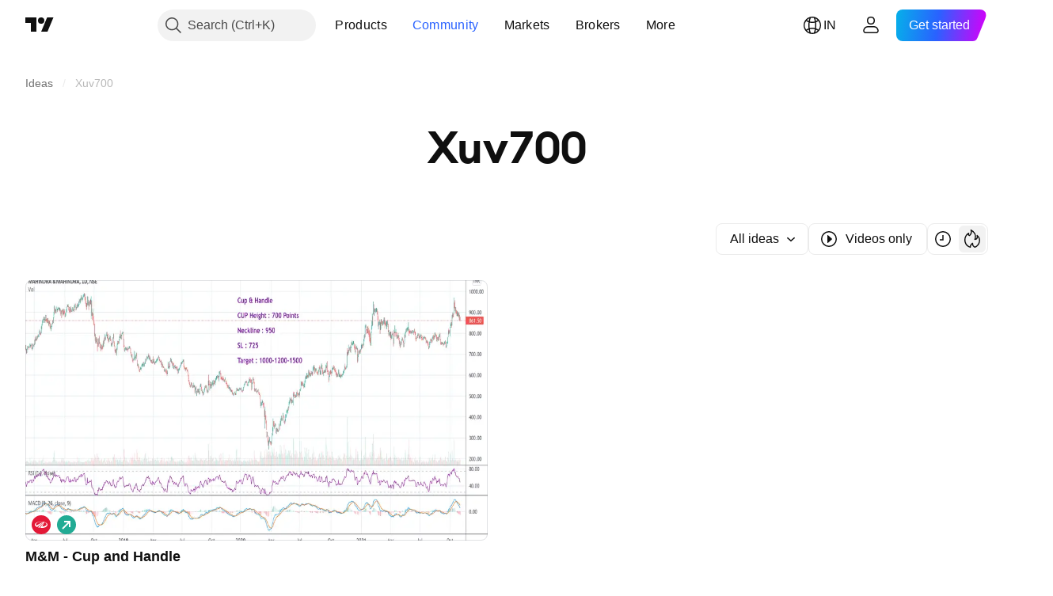

--- FILE ---
content_type: image/svg+xml
request_url: https://s3-symbol-logo.tradingview.com/mahindra.svg
body_size: 207
content:
<!-- by TradingView --><svg width="18" height="18" xmlns="http://www.w3.org/2000/svg"><path fill="#E31837" d="M0 0h18v18H0z"/><path d="M9.053 6C6.046 6 3.337 7.115 3.028 8.609c-.206.993.748 2.012 2.205 2.609 1.705-1.683 3.634-3.463 6.15-4.686-2.294 1.603-3.985 3.364-5.364 4.975.464.131.97.252 1.507.319.774-1.3 1.636-2.915 4.183-5.267-1.85 2.416-2.713 3.851-3.46 5.368 2.753.268 5.957-.107 6.72-2.734.33-1.593-2.05-3.012-5.31-3.173-.204-.01-.405-.02-.606-.02zm-.108.243a14.75 14.75 0 012.177.132c-2.366.92-4.034 1.861-6.23 3.213.02.023-1.733-.277-.472-1.853.952-1.19 2.955-1.472 4.525-1.492zm3.09.44s1.602.22 1.997 1.761c.434 1.697-3.68 2.377-3.956 2.123.76-1.999.986-2.016 1.96-3.884z" fill="#fff"/></svg>